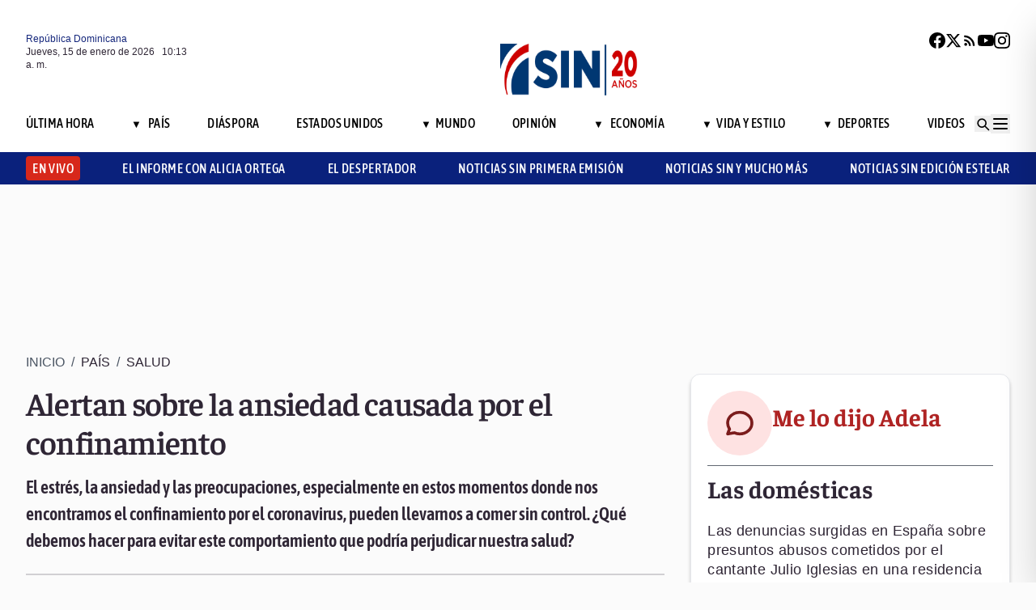

--- FILE ---
content_type: text/html; charset=utf-8
request_url: https://noticiassin.com/bloque-me-lo-dijo-adela?v=1768471987759
body_size: 582
content:
<!--blob 01/15/2026 06:13:08.401 a. m. --><!--publishThread: 05:54:40.221 AM  --><div class="bg-white rounded-xl shadow-[0_4px_4px_rgba(0,0,0,0.2)] border p-5 space-y-3 "><div class="flex items-center gap-3 mb-2"><div class="bg-red-100 rounded-full w-20 h-20 flex items-center justify-center"><svg xmlns="http://www.w3.org/2000/svg" class="w-10 h-10" viewBox="0 0 24 24"
                        fill="none" stroke="currentColor" stroke-width="2.2" stroke-linecap="round"
                        stroke-linejoin="round"><path
                            d="M21 12c0 4.418-4.03 8-9 8a9.77 9.77 0 01-4-.84L3 20l1.4-3.6A8.976 8.976 0 013 12c0-4.418 4.03-8 9-8s9 3.582 9 8z"
                            stroke="#7B1C1C" /></svg></div><a href="/me-lo-dijo-adela-las-domesticas-2027027" title="Las dom&eacute;sticas"><h2 class="font-bold text-[30px] leading-[32px] tracking-[0%] text-[#AF2323] font-faustina pb-4">Me lo dijo Adela</h2></a></div><hr class="border-t border-gray-800 border-opacity-70"><div class="space-y-2"><h2 class="font-bold text-[30px] leading-[32px] tracking-[0%] text-[#2F2635] font-faustina pb-4">
                    Las dom&eacute;sticas
                </h2><p class="font-normal text-[18px] leading-[24px] tracking-[0.02em] text-[#2F2635] font-source">
                    Las denuncias surgidas en Espa&ntilde;a sobre presuntos abusos cometidos por el cantante Julio Iglesias en una residencia de Punta Cana -y otros pa&iacute;ses- revelan una realidad m&aacute;s amplia y preocupante: la vulnerabilidad estructural de las empleadas dom&eacute;sticas. 
M&aacute;s all&aacute; del caso espec&iacute;fico, el debate debe centrarse en la ausencia de contratos, supervisi&oacute;n estatal y v&iacute;as efectivas de denuncia.
 Corresponde al Ministerio de Trabajo actuar de oficio, fortalecer mecanismos de protecci&oacute;n y escuchar a organizaciones y sindicalistas que llevan a&ntilde;os alertando sobre esta explotaci&oacute;n invisibilizada.
                </p></div><a href="/noticias-listado/20260114" title="14 enero 2026"><p class="font-normal text-[12px] leading-[14px] tracking-[0%] text-[#2F2635] font-source" style="text-transform: capitalize">
                14 enero 2026
            </p></a></div>
    


--- FILE ---
content_type: text/html; charset=utf-8
request_url: https://noticiassin.com/bloque-auspiciado?v=1768471987759
body_size: 616
content:
<!--blob 01/15/2026 06:13:08.430 a. m. --><!--publishThread: 07:12:44.943 PM  --><div class="border-t border-t-4 border-gray-700 pt-4 space-y-4"><div class="overflow-hidden border border[#6F0023]  shadow-md"><a href="/graduacion-tecnicos-infotep-y-hotel-lopesan-en-bavaro-2027044" title="Infotep grad&uacute;a a 82 t&eacute;cnicos de la industria hotelera del Este"><img src="https://noticiassin.blob.core.windows.net/images/2026/01/14/graduacion-tecnicos-infotep-y-hotel-lopesan-en-bavaro-28446833-focus-0-0-589-331.webp" alt="Infotep grad&uacute;a a 82 t&eacute;cnicos de la industria hotelera del Este" class="w-full h-auto" width="392" height="220"></a><div class="p-4 space-y-2"><h2 class="font-semibold text-[20px] leading-[24px] tracking-[0%] text-[#2F2635] font-asap"><a href="/graduacion-tecnicos-infotep-y-hotel-lopesan-en-bavaro-2027044" title="Infotep grad&uacute;a a 82 t&eacute;cnicos de la industria hotelera del Este">Infotep grad&uacute;a a 82 t&eacute;cnicos de la industria hotelera del Este</a></h2><a href="/graduacion-tecnicos-infotep-y-hotel-lopesan-en-bavaro-2027044" title="Infotep grad&uacute;a a 82 t&eacute;cnicos de la industria hotelera del Este"><p class="font-normal text-[18px] leading-[24px] tracking-[0.02em] text-[#2F2635] font-source">
                                Al acto de graduaci&oacute;n celebrado en el auditorio del hotel Lopesan en B&aacute;varo, acudieron tambi&eacute;n directivos regi...
                                </p
                            </a></div></div><div class="overflow-hidden border border[#6F0023]  shadow-md"><a href="/premio-periodismo-industria-dominicana-2027053" title="AIRD convoca premio George Arzeno Brugal para periodismo sobre industria dominicana"><img src="https://noticiassin.blob.core.windows.net/images/2026/01/14/premio-periodismo-industria-dominicana-3f0e22f6-focus-0-0-589-331.webp" alt="AIRD convoca premio George Arzeno Brugal para periodismo sobre industria dominicana" class="w-full h-auto" width="392" height="220"></a><div class="p-4 space-y-2"><h2 class="font-semibold text-[20px] leading-[24px] tracking-[0%] text-[#2F2635] font-asap"><a href="/premio-periodismo-industria-dominicana-2027053" title="AIRD convoca premio George Arzeno Brugal para periodismo sobre industria dominicana">AIRD convoca premio George Arzeno Brugal para periodismo sobre industria dominicana</a></h2><a href="/premio-periodismo-industria-dominicana-2027053" title="AIRD convoca premio George Arzeno Brugal para periodismo sobre industria dominicana"><p class="font-normal text-[18px] leading-[24px] tracking-[0.02em] text-[#2F2635] font-source">
                                Los trabajos deben ser remitidos a la AIRD a m&aacute;s tardar el 31 de este mes de enero de 2026 y haber sido public...
                                </p
                            </a></div></div><div class="overflow-hidden border border[#6F0023]  shadow-md"><a href="/miguel-mejia-trump-engano-a-maduro-antes-de-la-captura-2027021" title="Miguel Mej&iacute;a afirma que Trump enga&ntilde;&oacute; a Maduro mientras manten&iacute;a un di&aacute;logo previo a su captura"><img src="https://noticiassin.blob.core.windows.net/images/2026/01/14/miguel-mejia-trump-engano-a-maduro-antes-de-la-extraccion-de7b3be7-focus-0-0-589-331.webp" alt="Miguel Mej&iacute;a afirma que Trump enga&ntilde;&oacute; a Maduro mientras manten&iacute;a un di&aacute;logo previo a su captura" class="w-full h-auto" width="392" height="220"><div style="position: relative;bottom: 2.5rem;" class="absolute bottom-2 left-2 w-7 h-7 flex items-center justify-center bg-black/70 text-white rounded-md"><svg xmlns="http://www.w3.org/2000/svg" class="w-5 h-5" viewBox="0 0 20 20" fill="currentColor"><path d="M6.5 5.5v9l7-4.5-7-4.5z"></path></svg></div></a><div class="p-4 space-y-2"><h2 class="font-semibold text-[20px] leading-[24px] tracking-[0%] text-[#2F2635] font-asap"><a href="/miguel-mejia-trump-engano-a-maduro-antes-de-la-captura-2027021" title="Miguel Mej&iacute;a afirma que Trump enga&ntilde;&oacute; a Maduro mientras manten&iacute;a un di&aacute;logo previo a su captura">Miguel Mej&iacute;a afirma que Trump enga&ntilde;&oacute; a Maduro mientras manten&iacute;a un di&aacute;logo previo a su captura</a></h2><a href="/miguel-mejia-trump-engano-a-maduro-antes-de-la-captura-2027021" title="Miguel Mej&iacute;a afirma que Trump enga&ntilde;&oacute; a Maduro mientras manten&iacute;a un di&aacute;logo previo a su captura"><p class="font-normal text-[18px] leading-[24px] tracking-[0.02em] text-[#2F2635] font-source">
                                El di&aacute;logo previo a la extracci&oacute;n de Maduro fue utilizado por Trump para enga&ntilde;ar, seg&uacute;n Mej&iacute;a.
                                </p
                            </a></div></div></div>
    


--- FILE ---
content_type: text/html; charset=utf-8
request_url: https://noticiassin.com/bloque-home-interiores?v=1768471987778
body_size: 1897
content:
<!--blob 01/15/2026 06:13:08.465 a. m. --><!--publishThread: 07:12:46.906 PM  --><div class="border-t border-t-4 border-gray-700 pt-4"><h2 class="font-bold text-[30px] leading-[32px] tracking-[0%] text-[#2F2635] font-faustina">En Portada</h2><a href="/seccion/videos/noticias-sin-y-mucho-mas" title="Padres del ni&ntilde;o Roldany piden al FBI que revise su caso"><a href="/seccion/videos/noticias-sin-y-mucho-mas" title="Padres del ni&ntilde;o Roldany piden al FBI que revise su caso"><h3 class="paddingtb-6 font-asap font-medium text-[16px] leading-[20px] tracking-[0.04em] uppercase text-[#AF2323] mb-[8px] mt-5">
                Noticias SIN y Mucho M&aacute;s
                </h3></a></a><a href="/autoridades-y-fbi-investigan-desaparicion-de-brianna-genao-2027131" title="Padres del ni&ntilde;o Roldany piden al FBI que revise su caso"><h2 class="font-bold text-[30px] leading-[32px] tracking-[0%] text-[#2F2635] font-faustina pb-4">
                    Padres del ni&ntilde;o Roldany piden al FBI que revise su caso
                </h2></a><p class="paddingtb-6 font-normal text-[12px] leading-[14px] tracking-[0%] text-[#2F2635] font-source mb-1"><a href="/noticias-listado/20260114" title="Mi&eacute;rcoles 14 de enero de 2026">Mi&eacute;rcoles 14 de enero de 2026</a></p><div class="relative"><a href="/autoridades-y-fbi-investigan-desaparicion-de-brianna-genao-2027131" title="Padres del ni&ntilde;o Roldany piden al FBI que revise su caso"><img src="https://noticiassin.blob.core.windows.net/images/2026/01/15/autoridades-y-fbi-investigan-desaparicion-de-brianna-genao-f065c90f-focus-0-0-800-400.webp" alt="Padres del ni&ntilde;o Roldany piden al FBI que revise su caso" class="w-full h-auto" width="394" height="197"><div class="absolute bottom-2 left-2 w-7 h-7 flex items-center justify-center bg-black/70 text-white rounded-md"><svg xmlns="http://www.w3.org/2000/svg" class="w-5 h-5" viewBox="0 0 20 20" fill="currentColor"><path d="M6.5 5.5v9l7-4.5-7-4.5z"></path></svg></div></a></div></div><div class="border-t border-[#D1CFD3] pt-6 space-y-4"><div class="flex gap-4 items-start border-b border-[#D1CFD3] pb-3"><div class="flex-shrink-0 relative w-[50%]"><a href="/luis-abinader-impulsa-moral-y-civica-en-escuelas-dominicanas-2027132" title="Dos minutos: Abinader, moral y c&iacute;vica"><img src="https://noticiassin.blob.core.windows.net/images/2026/01/15/luis-abinader-impulsa-moral-y-civica-en-escuelas-dominicanas-472d501c-focus-0-0-800-400.webp" alt="Dos minutos: Abinader, moral y c&iacute;vica" class="w-full h-auto" width="197" height="99"></a></div><div class="flex-1 space-y-1"><a href="/seccion/opinion" title="Dos minutos: Abinader, moral y c&iacute;vica"> <p class="paddingtb-6 font-asap font-medium text-[16px] leading-[20px] tracking-[0.04em] uppercase text-[#9A3737]">Opini&oacute;n</p> </a><a href="/luis-abinader-impulsa-moral-y-civica-en-escuelas-dominicanas-2027132" title="Dos minutos: Abinader, moral y c&iacute;vica"><h3 class="font-semibold text-[16px] leading-[20px] tracking-[0%] text-[#2F2635] font-source">
                            Dos minutos: Abinader, moral y c&iacute;vica
                        </h3></a><p class="paddingtb-6 font-normal text-[12px] leading-[14px] tracking-[0%] text-[#2F2635] font-source"><a href="/noticias-listado/20260114" title="Mi&eacute;rcoles 14 de enero de 2026">Mi&eacute;rcoles 14 de enero de 2026</a></p></div></div><div class="flex gap-4 items-start border-b border-[#D1CFD3] pb-3"><div class="flex-shrink-0 relative w-[50%]"><a href="/destruccion-medidores-electricos-quisqueya-2027066" title="Edeeste se querella ante Procuradur&iacute;a por destrucci&oacute;n de medidores en  SPM"><img src="https://noticiassin.blob.core.windows.net/images/2026/01/14/edeeste-6ddc0c0c-focus-0-0-800-400.webp" alt="Edeeste se querella ante Procuradur&iacute;a por destrucci&oacute;n de medidores en  SPM" class="w-full h-auto" width="197" height="99"></a></div><div class="flex-1 space-y-1"><a href="/seccion/pais" title="Edeeste se querella ante Procuradur&iacute;a por destrucci&oacute;n de medidores en  SPM"> <p class="paddingtb-6 font-asap font-medium text-[16px] leading-[20px] tracking-[0.04em] uppercase text-[#9A3737]">Pa&iacute;s</p> </a><a href="/destruccion-medidores-electricos-quisqueya-2027066" title="Edeeste se querella ante Procuradur&iacute;a por destrucci&oacute;n de medidores en  SPM"><h3 class="font-semibold text-[16px] leading-[20px] tracking-[0%] text-[#2F2635] font-source">
                            Edeeste se querella ante Procuradur&iacute;a por destrucci&oacute;n de medidores en  SPM
                        </h3></a><p class="paddingtb-6 font-normal text-[12px] leading-[14px] tracking-[0%] text-[#2F2635] font-source"><a href="/noticias-listado/20260114" title="Mi&eacute;rcoles 14 de enero de 2026">Mi&eacute;rcoles 14 de enero de 2026</a></p></div></div><div class="flex gap-4 items-start border-b border-[#D1CFD3] pb-3"><div class="flex-shrink-0 relative w-[50%]"><a href="/pasaporte-electronico-dominicano-inicia-implementacion-2027042" title="Rep&uacute;blica Dominicana inicia implementaci&oacute;n del nuevo pasaporte electr&oacute;nico"><img src="https://noticiassin.blob.core.windows.net/images/2026/01/14/pasaporte-electronico-dominicano-inicia-implementacion-70f0db8d-focus-0-0-800-400.webp" alt="Rep&uacute;blica Dominicana inicia implementaci&oacute;n del nuevo pasaporte electr&oacute;nico" class="w-full h-auto" width="197" height="99"></a></div><div class="flex-1 space-y-1"><a href="/seccion/pais" title="Rep&uacute;blica Dominicana inicia implementaci&oacute;n del nuevo pasaporte electr&oacute;nico"> <p class="paddingtb-6 font-asap font-medium text-[16px] leading-[20px] tracking-[0.04em] uppercase text-[#9A3737]">Pa&iacute;s</p> </a><a href="/pasaporte-electronico-dominicano-inicia-implementacion-2027042" title="Rep&uacute;blica Dominicana inicia implementaci&oacute;n del nuevo pasaporte electr&oacute;nico"><h3 class="font-semibold text-[16px] leading-[20px] tracking-[0%] text-[#2F2635] font-source">
                            Rep&uacute;blica Dominicana inicia implementaci&oacute;n del nuevo pasaporte electr&oacute;nico
                        </h3></a><p class="paddingtb-6 font-normal text-[12px] leading-[14px] tracking-[0%] text-[#2F2635] font-source"><a href="/noticias-listado/20260114" title="Mi&eacute;rcoles 14 de enero de 2026">Mi&eacute;rcoles 14 de enero de 2026</a></p></div></div></div><div class="grid grid-cols-2 gap-4  border-[#D1CFD3] pt-4"><div class="space-y-2"><div class="relative"><a href="/washington-recibe-delegados-venezolanos-del-gobierno-2027122" title="Washington acoge a enviados del Gobierno y la oposici&oacute;n de Venezuela al mismo tiempo"><img src="https://noticiassin.blob.core.windows.net/images/2026/01/14/washington-recibe-delegados-venezolanos-del-gobierno-5534a0ae-focus-0-0-800-400.webp" alt="Washington acoge a enviados del Gobierno y la oposici&oacute;n de Venezuela al mismo tiempo" class="w-full h-auto" width="189" height="95"></a></div><a href="/seccion/mundo" title="Washington acoge a enviados del Gobierno y la oposici&oacute;n de Venezuela al mismo tiempo"> <p class="paddingtb-6 font-asap font-medium text-[16px] leading-[20px] tracking-[0.04em] uppercase text-[#9A3737]">Mundo</p></a><a href="/washington-recibe-delegados-venezolanos-del-gobierno-2027122" title="Washington acoge a enviados del Gobierno y la oposici&oacute;n de Venezuela al mismo tiempo"><h3 class="font-semibold text-[16px] leading-[20px] tracking-[0%] text-[#2F2635] font-source">
                        Washington acoge a enviados del Gobierno y la oposici&oacute;n de Venezuela al mismo tiempo
                    </h3></a><p class="paddingtb-6 font-normal text-[12px] leading-[14px] tracking-[0%] text-[#2F2635] font-source"><a href="/noticias-listado/20260114" title="Mi&eacute;rcoles 14 de enero de 2026">Mi&eacute;rcoles 14 de enero de 2026</a></p></div><div class="space-y-2"><div class="relative"><a href="/marcha-justicia-tragedia-jet-set-convocada-para-el-25-enero-2027077" title="Convocan marcha por justicia en el caso Jet Set a nueve meses de la tragedia"><img src="https://noticiassin.blob.core.windows.net/images/2026/01/12/audiencia-preliminar-discoteca-jet-set-aplazada-0e0ee6f9-focus-0-0-800-400.webp" alt="Convocan marcha por justicia en el caso Jet Set a nueve meses de la tragedia" class="w-full h-auto" width="189" height="95"></a></div><a href="/seccion/pais" title="Convocan marcha por justicia en el caso Jet Set a nueve meses de la tragedia"> <p class="paddingtb-6 font-asap font-medium text-[16px] leading-[20px] tracking-[0.04em] uppercase text-[#9A3737]">Pa&iacute;s</p></a><a href="/marcha-justicia-tragedia-jet-set-convocada-para-el-25-enero-2027077" title="Convocan marcha por justicia en el caso Jet Set a nueve meses de la tragedia"><h3 class="font-semibold text-[16px] leading-[20px] tracking-[0%] text-[#2F2635] font-source">
                        Convocan marcha por justicia en el caso Jet Set a nueve meses de la tragedia
                    </h3></a><p class="paddingtb-6 font-normal text-[12px] leading-[14px] tracking-[0%] text-[#2F2635] font-source"><a href="/noticias-listado/20260114" title="Mi&eacute;rcoles 14 de enero de 2026">Mi&eacute;rcoles 14 de enero de 2026</a></p></div><div class="space-y-2"><div class="relative"><a href="/presencia-militar-de-eeuu-en-groenlandia-y-su-valor-geoestrategico-2027125" title="Los vaivenes de EEUU y su inter&eacute;s geoestrat&eacute;gico en Groenlandia: de 10.000 a 200 soldados"><img src="https://noticiassin.blob.core.windows.net/images/2026/01/14/presencia-militar-de-eeuu-en-groenlandia-y-su-valor-geoestrategico-4c3c8878-focus-0.59-min0.22-800-400.webp" alt="Los vaivenes de EEUU y su inter&eacute;s geoestrat&eacute;gico en Groenlandia: de 10.000 a 200 soldados" class="w-full h-auto" width="189" height="95"></a></div><a href="/seccion/mundo" title="Los vaivenes de EEUU y su inter&eacute;s geoestrat&eacute;gico en Groenlandia: de 10.000 a 200 soldados"> <p class="paddingtb-6 font-asap font-medium text-[16px] leading-[20px] tracking-[0.04em] uppercase text-[#9A3737]">Mundo</p></a><a href="/presencia-militar-de-eeuu-en-groenlandia-y-su-valor-geoestrategico-2027125" title="Los vaivenes de EEUU y su inter&eacute;s geoestrat&eacute;gico en Groenlandia: de 10.000 a 200 soldados"><h3 class="font-semibold text-[16px] leading-[20px] tracking-[0%] text-[#2F2635] font-source">
                        Los vaivenes de EEUU y su inter&eacute;s geoestrat&eacute;gico en Groenlandia: de 10.000 a 200 soldados
                    </h3></a><p class="paddingtb-6 font-normal text-[12px] leading-[14px] tracking-[0%] text-[#2F2635] font-source"><a href="/noticias-listado/20260114" title="Mi&eacute;rcoles 14 de enero de 2026">Mi&eacute;rcoles 14 de enero de 2026</a></p></div><div class="space-y-2"><div class="relative"><a href="/42-kilos-de-cocaina-decomisados-en-bolivia-tras-operativo-2027121" title="La fuerza antinarc&oacute;ticos de Bolivia decomisa 42 kilos de coca&iacute;na procedente de Per&uacute;"><img src="https://noticiassin.blob.core.windows.net/images/2026/01/14/42-kilos-de-cocaina-decomisados-en-bolivia-tras-operativo-ae6fd60a-focus-0.53-0.71-800-400.webp" alt="La fuerza antinarc&oacute;ticos de Bolivia decomisa 42 kilos de coca&iacute;na procedente de Per&uacute;" class="w-full h-auto" width="189" height="95"></a></div><a href="/seccion/mundo" title="La fuerza antinarc&oacute;ticos de Bolivia decomisa 42 kilos de coca&iacute;na procedente de Per&uacute;"> <p class="paddingtb-6 font-asap font-medium text-[16px] leading-[20px] tracking-[0.04em] uppercase text-[#9A3737]">Mundo</p></a><a href="/42-kilos-de-cocaina-decomisados-en-bolivia-tras-operativo-2027121" title="La fuerza antinarc&oacute;ticos de Bolivia decomisa 42 kilos de coca&iacute;na procedente de Per&uacute;"><h3 class="font-semibold text-[16px] leading-[20px] tracking-[0%] text-[#2F2635] font-source">
                        La fuerza antinarc&oacute;ticos de Bolivia decomisa 42 kilos de coca&iacute;na procedente de Per&uacute;
                    </h3></a><p class="paddingtb-6 font-normal text-[12px] leading-[14px] tracking-[0%] text-[#2F2635] font-source"><a href="/noticias-listado/20260114" title="Mi&eacute;rcoles 14 de enero de 2026">Mi&eacute;rcoles 14 de enero de 2026</a></p></div><div class="space-y-2"><div class="relative"><a href="/ejercito-operativo-migratorio-dajabon-y-captura-migrantes-haitianos-2027099" title="Ej&eacute;rcito dominicano detuvo a 24 haitianos indocumentados en Dajab&oacute;n con apoyo de drones"><img src="https://noticiassin.blob.core.windows.net/images/2026/01/14/ejercito-operativo-migratorio-dajabon-y-captura-migrantes-haitianos-f5310f04-focus-0-0-800-400.webp" alt="Ej&eacute;rcito dominicano detuvo a 24 haitianos indocumentados en Dajab&oacute;n con apoyo de drones" class="w-full h-auto" width="189" height="95"></a></div><a href="/seccion/pais" title="Ej&eacute;rcito dominicano detuvo a 24 haitianos indocumentados en Dajab&oacute;n con apoyo de drones"> <p class="paddingtb-6 font-asap font-medium text-[16px] leading-[20px] tracking-[0.04em] uppercase text-[#9A3737]">Pa&iacute;s</p></a><a href="/ejercito-operativo-migratorio-dajabon-y-captura-migrantes-haitianos-2027099" title="Ej&eacute;rcito dominicano detuvo a 24 haitianos indocumentados en Dajab&oacute;n con apoyo de drones"><h3 class="font-semibold text-[16px] leading-[20px] tracking-[0%] text-[#2F2635] font-source">
                        Ej&eacute;rcito dominicano detuvo a 24 haitianos indocumentados en Dajab&oacute;n con apoyo de drones
                    </h3></a><p class="paddingtb-6 font-normal text-[12px] leading-[14px] tracking-[0%] text-[#2F2635] font-source"><a href="/noticias-listado/20260114" title="Mi&eacute;rcoles 14 de enero de 2026">Mi&eacute;rcoles 14 de enero de 2026</a></p></div><div class="space-y-2"><div class="relative"><a href="/represion-gobierno-irani-protestas-parece-disminuir--2027097" title="Donald Trump afirma que la represi&oacute;n del gobierno iran&iacute; contra protestas est&aacute; disminuyendo"><img src="https://noticiassin.blob.core.windows.net/images/2026/01/14/represion-gobierno-irani-protestas-parece-disminuir-6991568e-focus-0-0-800-400.webp" alt="Donald Trump afirma que la represi&oacute;n del gobierno iran&iacute; contra protestas est&aacute; disminuyendo" class="w-full h-auto" width="189" height="95"></a></div><a href="/seccion/pais" title="Donald Trump afirma que la represi&oacute;n del gobierno iran&iacute; contra protestas est&aacute; disminuyendo"> <p class="paddingtb-6 font-asap font-medium text-[16px] leading-[20px] tracking-[0.04em] uppercase text-[#9A3737]">Pa&iacute;s</p></a><a href="/represion-gobierno-irani-protestas-parece-disminuir--2027097" title="Donald Trump afirma que la represi&oacute;n del gobierno iran&iacute; contra protestas est&aacute; disminuyendo"><h3 class="font-semibold text-[16px] leading-[20px] tracking-[0%] text-[#2F2635] font-source">
                        Donald Trump afirma que la represi&oacute;n del gobierno iran&iacute; contra protestas est&aacute; disminuyendo
                    </h3></a><p class="paddingtb-6 font-normal text-[12px] leading-[14px] tracking-[0%] text-[#2F2635] font-source"><a href="/noticias-listado/20260114" title="Mi&eacute;rcoles 14 de enero de 2026">Mi&eacute;rcoles 14 de enero de 2026</a></p></div></div>


--- FILE ---
content_type: text/html; charset=utf-8
request_url: https://noticiassin.com/bloque-seccion-pais?v=1768471987778
body_size: 963
content:
<!--blob 01/15/2026 06:13:08.479 a. m. --><!--publishThread: 07:13:03.225 PM  --><div class="border-t border-t-4 border-gray-700 pt-[8px] space-y-4"><span class="font-asap font-semibold text-[18px] leading-[22px] tracking-[0.02em] uppercase text-[#2F2635] mb-2">Porque le&iacute;ste este art&iacute;culo</span><div class="flex gap-4 items-start border-b border-[#D1CFD3] pb-3"><div class="flex-shrink-0 relative w-[50%]"><a href="/leones-del-escogido-logra-victoria-en-todos-contra-todos-2027144" title="Leones ponen un pie en la final con triunfo en San Francisco de Macor&iacute;s"><img src="https://noticiassin.blob.core.windows.net/images/2026/01/15/leones-del-escogido-logra-victoria-en-todos-contra-todos-y-avanza-en-lidom-e6c2a374-focus-0-0-800-450.webp" alt="Leones ponen un pie en la final con triunfo en San Francisco de Macor&iacute;s" class="w-full h-auto" width="197" height="111"></a></div><div class="flex-1 space-y-1"><a href="/seccion/pais" title="Leones ponen un pie en la final con triunfo en San Francisco de Macor&iacute;s"> <p class="paddingb-6 font-asap font-medium text-[16px] leading-[20px] tracking-[0.04em] uppercase text-[#9A3737]">
                        Pa&iacute;s
                    </p></a><a href="/leones-del-escogido-logra-victoria-en-todos-contra-todos-2027144" title="Leones ponen un pie en la final con triunfo en San Francisco de Macor&iacute;s"><h3 class="font-semibold text-[16px] leading-[20px] tracking-[0%] text-[#2F2635] font-source">
                            Leones ponen un pie en la final con triunfo en San Francisco de Macor&iacute;s
                        </h3></a><p class="paddingtb-6 font-normal text-[12px] leading-[14px] tracking-[0%] text-[#2F2635] font-source"><a href="/noticias-listado/20260114" title="Mi&eacute;rcoles 14 de enero de 2026">Mi&eacute;rcoles 14 de enero de 2026</a></p></div></div><div class="flex gap-4 items-start border-b border-[#D1CFD3] pb-3"><div class="flex-shrink-0 relative w-[50%]"><a href="/supervision-obras-hospitalarias-en-azua-y-san-cristobal-2027141" title="Landr&oacute;n supervisa construcci&oacute;n de hospitales en Azua y San Crist&oacute;bal"><img src="https://noticiassin.blob.core.windows.net/images/2026/01/15/supervision-obras-hospitalarias-en-azua-y-san-cristobal-1123a302-focus-0-0-800-450.webp" alt="Landr&oacute;n supervisa construcci&oacute;n de hospitales en Azua y San Crist&oacute;bal" class="w-full h-auto" width="197" height="111"></a></div><div class="flex-1 space-y-1"><a href="/seccion/pais" title="Landr&oacute;n supervisa construcci&oacute;n de hospitales en Azua y San Crist&oacute;bal"> <p class="paddingb-6 font-asap font-medium text-[16px] leading-[20px] tracking-[0.04em] uppercase text-[#9A3737]">
                        Pa&iacute;s
                    </p></a><a href="/supervision-obras-hospitalarias-en-azua-y-san-cristobal-2027141" title="Landr&oacute;n supervisa construcci&oacute;n de hospitales en Azua y San Crist&oacute;bal"><h3 class="font-semibold text-[16px] leading-[20px] tracking-[0%] text-[#2F2635] font-source">
                            Landr&oacute;n supervisa construcci&oacute;n de hospitales en Azua y San Crist&oacute;bal
                        </h3></a><p class="paddingtb-6 font-normal text-[12px] leading-[14px] tracking-[0%] text-[#2F2635] font-source"><a href="/noticias-listado/20260114" title="Mi&eacute;rcoles 14 de enero de 2026">Mi&eacute;rcoles 14 de enero de 2026</a></p></div></div><div class="flex gap-4 items-start border-b border-[#D1CFD3] pb-3"><div class="flex-shrink-0 relative w-[50%]"><a href="/suspension-temporal-de-busqueda-brianna-genao-fbi-2027108" title="Ca&iacute;da de agente obliga al FBI a detener temporalmente b&uacute;squeda de Brianna Genao"><img src="https://noticiassin.blob.core.windows.net/images/2026/01/14/suspension-temporal-de-busqueda-brianna-genao-fbi-fb10d2d6-focus-0-0-800-450.webp" alt="Ca&iacute;da de agente obliga al FBI a detener temporalmente b&uacute;squeda de Brianna Genao" class="w-full h-auto" width="197" height="111"></a></div><div class="flex-1 space-y-1"><a href="/seccion/pais" title="Ca&iacute;da de agente obliga al FBI a detener temporalmente b&uacute;squeda de Brianna Genao"> <p class="paddingb-6 font-asap font-medium text-[16px] leading-[20px] tracking-[0.04em] uppercase text-[#9A3737]">
                        Pa&iacute;s
                    </p></a><a href="/suspension-temporal-de-busqueda-brianna-genao-fbi-2027108" title="Ca&iacute;da de agente obliga al FBI a detener temporalmente b&uacute;squeda de Brianna Genao"><h3 class="font-semibold text-[16px] leading-[20px] tracking-[0%] text-[#2F2635] font-source">
                            Ca&iacute;da de agente obliga al FBI a detener temporalmente b&uacute;squeda de Brianna Genao
                        </h3></a><p class="paddingtb-6 font-normal text-[12px] leading-[14px] tracking-[0%] text-[#2F2635] font-source"><a href="/noticias-listado/20260114" title="Mi&eacute;rcoles 14 de enero de 2026">Mi&eacute;rcoles 14 de enero de 2026</a></p></div></div><div class="flex gap-4 items-start border-b border-[#D1CFD3] pb-3"><div class="flex-shrink-0 relative w-[50%]"><a href="/represion-gobierno-irani-protestas-parece-disminuir--2027097" title="Donald Trump afirma que la represi&oacute;n del gobierno iran&iacute; contra protestas est&aacute; disminuyendo"><img src="https://noticiassin.blob.core.windows.net/images/2026/01/14/represion-gobierno-irani-protestas-parece-disminuir-6991568e-focus-0-0-800-450.webp" alt="Donald Trump afirma que la represi&oacute;n del gobierno iran&iacute; contra protestas est&aacute; disminuyendo" class="w-full h-auto" width="197" height="111"></a></div><div class="flex-1 space-y-1"><a href="/seccion/pais" title="Donald Trump afirma que la represi&oacute;n del gobierno iran&iacute; contra protestas est&aacute; disminuyendo"> <p class="paddingb-6 font-asap font-medium text-[16px] leading-[20px] tracking-[0.04em] uppercase text-[#9A3737]">
                        Pa&iacute;s
                    </p></a><a href="/represion-gobierno-irani-protestas-parece-disminuir--2027097" title="Donald Trump afirma que la represi&oacute;n del gobierno iran&iacute; contra protestas est&aacute; disminuyendo"><h3 class="font-semibold text-[16px] leading-[20px] tracking-[0%] text-[#2F2635] font-source">
                            Donald Trump afirma que la represi&oacute;n del gobierno iran&iacute; contra protestas est&aacute; disminuyendo
                        </h3></a><p class="paddingtb-6 font-normal text-[12px] leading-[14px] tracking-[0%] text-[#2F2635] font-source"><a href="/noticias-listado/20260114" title="Mi&eacute;rcoles 14 de enero de 2026">Mi&eacute;rcoles 14 de enero de 2026</a></p></div></div><div class="flex gap-4 items-start border-b border-[#D1CFD3] pb-3"><div class="flex-shrink-0 relative w-[50%]"><a href="/ejercito-operativo-migratorio-dajabon-y-captura-migrantes-haitianos-2027099" title="Ej&eacute;rcito dominicano detuvo a 24 haitianos indocumentados en Dajab&oacute;n con apoyo de drones"><img src="https://noticiassin.blob.core.windows.net/images/2026/01/14/ejercito-operativo-migratorio-dajabon-y-captura-migrantes-haitianos-f5310f04-focus-0-0-800-450.webp" alt="Ej&eacute;rcito dominicano detuvo a 24 haitianos indocumentados en Dajab&oacute;n con apoyo de drones" class="w-full h-auto" width="197" height="111"></a></div><div class="flex-1 space-y-1"><a href="/seccion/pais" title="Ej&eacute;rcito dominicano detuvo a 24 haitianos indocumentados en Dajab&oacute;n con apoyo de drones"> <p class="paddingb-6 font-asap font-medium text-[16px] leading-[20px] tracking-[0.04em] uppercase text-[#9A3737]">
                        Pa&iacute;s
                    </p></a><a href="/ejercito-operativo-migratorio-dajabon-y-captura-migrantes-haitianos-2027099" title="Ej&eacute;rcito dominicano detuvo a 24 haitianos indocumentados en Dajab&oacute;n con apoyo de drones"><h3 class="font-semibold text-[16px] leading-[20px] tracking-[0%] text-[#2F2635] font-source">
                            Ej&eacute;rcito dominicano detuvo a 24 haitianos indocumentados en Dajab&oacute;n con apoyo de drones
                        </h3></a><p class="paddingtb-6 font-normal text-[12px] leading-[14px] tracking-[0%] text-[#2F2635] font-source"><a href="/noticias-listado/20260114" title="Mi&eacute;rcoles 14 de enero de 2026">Mi&eacute;rcoles 14 de enero de 2026</a></p></div></div><div class="flex gap-4 items-start border-b border-[#D1CFD3] pb-3"><div class="flex-shrink-0 relative w-[50%]"><a href="/padres-de-roldany-calderon-se-solidarizan-con-caso-brianna-2027062" title="Padres de Roldany se solidarizan con familia de Brianna Genao"><img src="https://noticiassin.blob.core.windows.net/images/2026/01/14/padres-de-roldany-se-solidarizan-con-familia-de-brianna-genao-0aed44f5-focus-0-0-800-450.webp" alt="Padres de Roldany se solidarizan con familia de Brianna Genao" class="w-full h-auto" width="197" height="111"><div class="absolute bottom-2 left-2 w-7 h-7 flex items-center justify-center bg-black/70 text-white rounded-md"><svg xmlns="http://www.w3.org/2000/svg" class="w-5 h-5" viewBox="0 0 20 20" fill="currentColor"><path d="M6.5 5.5v9l7-4.5-7-4.5z"></path></svg></div></a></div><div class="flex-1 space-y-1"><a href="/seccion/pais" title="Padres de Roldany se solidarizan con familia de Brianna Genao"> <p class="paddingb-6 font-asap font-medium text-[16px] leading-[20px] tracking-[0.04em] uppercase text-[#9A3737]">
                        Pa&iacute;s
                    </p></a><a href="/padres-de-roldany-calderon-se-solidarizan-con-caso-brianna-2027062" title="Padres de Roldany se solidarizan con familia de Brianna Genao"><h3 class="font-semibold text-[16px] leading-[20px] tracking-[0%] text-[#2F2635] font-source">
                            Padres de Roldany se solidarizan con familia de Brianna Genao
                        </h3></a><p class="paddingtb-6 font-normal text-[12px] leading-[14px] tracking-[0%] text-[#2F2635] font-source"><a href="/noticias-listado/20260114" title="Mi&eacute;rcoles 14 de enero de 2026">Mi&eacute;rcoles 14 de enero de 2026</a></p></div></div></div>


--- FILE ---
content_type: text/html; charset=utf-8
request_url: https://www.google.com/recaptcha/api2/aframe
body_size: 257
content:
<!DOCTYPE HTML><html><head><meta http-equiv="content-type" content="text/html; charset=UTF-8"></head><body><script nonce="_fDnLWJCTWiNso0mEi0R3w">/** Anti-fraud and anti-abuse applications only. See google.com/recaptcha */ try{var clients={'sodar':'https://pagead2.googlesyndication.com/pagead/sodar?'};window.addEventListener("message",function(a){try{if(a.source===window.parent){var b=JSON.parse(a.data);var c=clients[b['id']];if(c){var d=document.createElement('img');d.src=c+b['params']+'&rc='+(localStorage.getItem("rc::a")?sessionStorage.getItem("rc::b"):"");window.document.body.appendChild(d);sessionStorage.setItem("rc::e",parseInt(sessionStorage.getItem("rc::e")||0)+1);localStorage.setItem("rc::h",'1768471992514');}}}catch(b){}});window.parent.postMessage("_grecaptcha_ready", "*");}catch(b){}</script></body></html>

--- FILE ---
content_type: application/javascript; charset=utf-8
request_url: https://fundingchoicesmessages.google.com/f/AGSKWxXYPCIfeI1YX9xTb52r7kUdT4OgoSptGMSlxMWxXabVh94PYb0NLY4pcl8JvUIrTNm7dRIBBeaCDwueXxI_eZtoZwOQqf3bVZaAAt-j05s48OAS0Ut8upBOdIrB7Cy2TxKtiQDWCeE6Es8Cj2IjD8F5pbDb3RbMMNwIwnKFdCYTYNUc5Ap6tgbOR2bK/_/adsbytenmax./adwolf.-ad-banner-/ui/adv./externalhtmladrenderer.
body_size: -1293
content:
window['8173e409-0364-486f-a53b-2a9b12c1e447'] = true;